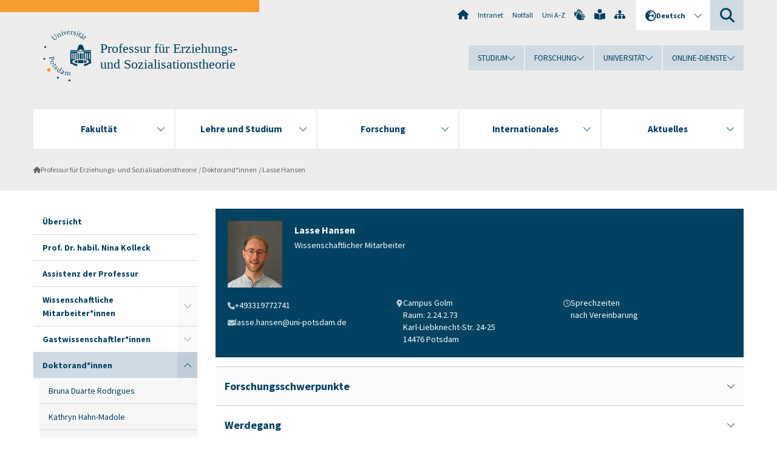

--- FILE ---
content_type: text/html; charset=utf-8
request_url: https://www.uni-potsdam.de/de/erziehungstheorien/mitarbeiterinnen/hansen-lasse-1
body_size: 11653
content:
<!DOCTYPE html><html dir="ltr" lang="de-DE"><head><meta charset="utf-8"><!-- Produced by queonext https://queonext.de/ This website is powered by TYPO3 - inspiring people to share! TYPO3 is a free open source Content Management Framework initially created by Kasper Skaarhoj and licensed under GNU/GPL. TYPO3 is copyright 1998-2026 of Kasper Skaarhoj. Extensions are copyright of their respective owners. Information and contribution at https://typo3.org/ --><meta name="generator" content="TYPO3 CMS"/><meta name="viewport" content="width=device-width, initial-scale=1"/><meta name="author" content="Lea Dittrich"/><meta property="og:title" content="Lasse Hansen"/><meta name="twitter:card" content="summary"/><link rel="stylesheet" href="/typo3conf/ext/up_template/Resources/Public/StyleSheets/print.css?1769680069" media="print"><link rel="stylesheet" href="/typo3conf/ext/up_template/Resources/Public/StyleSheets/app.css?1769680069" media="screen"><link rel="stylesheet" href="/typo3conf/ext/up_template/Resources/Public/Fonts/fontawesome/css/all.min.css?1769680067" media="screen"><script src="/typo3conf/ext/up_template/Resources/Public/JavaScript/Vendor/jquery/jquery-3.6.0.min.js?1769680069"></script><script src="/typo3conf/ext/up_template/Resources/Public/JavaScript/Vendor/jquery/jquery-ui-1.12.1.custom.min.js?1769680069"></script><script src="/typo3conf/ext/up_template/Resources/Public/JavaScript/Vendor/modernizr/modernizr.custom.js?1769680069"></script><script src="/typo3conf/ext/up_template/Resources/Public/JavaScript/Vendor/jquery-datepicker-lang/jquery.ui.datepicker-de.min.js?1769680068"></script><link rel="icon" type="image/png" href="/typo3conf/ext/up_template/Resources/Public/Icons/BrowserIcons/favicon-96x96.png" sizes="96x96"/><link rel="icon" type="image/svg+xml" href="/typo3conf/ext/up_template/Resources/Public/Icons/BrowserIcons/favicon.svg"/><link rel="shortcut icon" href="/typo3conf/ext/up_template/Resources/Public/Icons/BrowserIcons/favicon.ico"/><link rel="apple-touch-icon" sizes="180x180" href="/typo3conf/ext/up_template/Resources/Public/Icons/BrowserIcons/apple-touch-icon.png"/><link rel="manifest" href="/typo3conf/ext/up_template/Resources/Public/Icons/BrowserIcons/site.webmanifest"/><title> Lasse Hansen - Doktorand*innen - Professur für Erziehungs- und Sozialisationstheorie - Universität Potsdam</title><link rel="canonical" href="https://www.uni-potsdam.de/de/erziehungstheorien/mitarbeiterinnen/hansen-lasse-1"/><link rel="alternate" hreflang="de-DE" href="https://www.uni-potsdam.de/de/erziehungstheorien/mitarbeiterinnen/hansen-lasse-1"/><link rel="alternate" hreflang="en-GB" href="https://www.uni-potsdam.de/en/erziehungstheorien/doktorandinnen/lasse-hansen"/><link rel="alternate" hreflang="x-default" href="https://www.uni-potsdam.de/de/erziehungstheorien/mitarbeiterinnen/hansen-lasse-1"/></head><body class="up-section-human-sciences"><noscript><div id="up_nojs"><div class="row"><div class="twentyfour columns"><p> JavaScript ist in ihrem Browser deaktiviert. <span class="up-nojs-hint"> Bitte aktivieren Sie JavaScript </span> um alle Funktionen der Website nutzen zu können! </p></div></div></div></noscript><a href="#up_content" class="up-skip-link">Zum Hauptinhalt springen</a><div id="up_overlay_for_search"></div><div id="up_overlay_for_navs"></div><nav id="up_mobilenav_wrapper_small" class="show-for-small" aria-label="Hauptmenü"><div class="row collapse"><div class="twentyfour columns"><div id="up_mobilenav_small"><ul class="up-mobilenav-level-1"><li id="up_mobilenav_mainnav_item" class="up-mobilenav-target-mainnav"><button class="up-mobilenav-button" aria-expanded="false" aria-controls="up_mainnav_small"><span class="visually-hidden">Hauptmenü</span><span class="up-icon"></span></button></li><li id="up_mobilenav_searchbox_item" class="up-mobilenav-target-searchbox"><button class="up-mobilenav-button" aria-expanded="false" aria-controls="up_searchboxnav_small"><span class="visually-hidden">Suche</span><span class="up-icon"></span></button></li><li id="up_mobilenav_langnav_item" class="up-mobilenav-target-langnav"><button class="up-mobilenav-button" aria-expanded="false" aria-controls="up_langnav_small"><span class="visually-hidden">Sprachen</span><span class="up-icon"></span></button></li><li id="up_mobilenav_globalnav_item" class="up-mobilenav-target-globalnav"><button class="up-mobilenav-button" aria-expanded="false" aria-controls="up_globalnav_small"><span class="visually-hidden">Globales Menü</span><span class="up-icon"></span></button></li></ul></div></div></div></nav><div id="up_mobilesubnav_wrapper_small" class="show-for-small"><div id="up_mainnav_small" class="up-mobilenav-level-2"><ul class="up-mobilesubnav-level-1"><li class=""><button class="up-mobilesubnav-button" aria-expanded="false"><span class="up-mobilesubnav-level-1-title">Fakultät</span><span class="up-mobilesubnav-arrow up-icon"></span></button><ul class="up-mobilesubnav-level-2"><li class=""><a href="https://www.uni-potsdam.de/de/humfak/fakultaet/diehumanwissenschaftlichefakultaet" target="_top"> Portrait der Fakultät </a></li><li class=""><a href="/fileadmin/projects/humfak/Die_Fakult%C3%A4t/Organigramm_HWF_01.2026.pdf"> Aufbau und Struktur der Fakultät </a></li><li class=""><a href="/fileadmin/projects/humfak/Die_Fakult%C3%A4t/Organigramm_Dekanat_01.2026_NEU.pdf"> Aufbau und Struktur des Dekanats </a></li><li class=""><a href="https://www.uni-potsdam.de/de/humfak/fakultaet/fakultaetsrat" target="_top"> Fakultätsrat </a></li><li class=""><a href="https://www.uni-potsdam.de/de/humfak/fakultaet/fakultaetskommissionen" target="_top"> Fakultätskommissionen </a></li><li class=""><a href="https://www.uni-potsdam.de/de/humfak/fakultaet/dekanat" target="_top"> Dekanat </a></li><li class=""><a href="https://www.uni-potsdam.de/de/humfak/fakultaet/honorarausserplanmaessige" target="_top"> Honorarprofessuren/ Außerplanmäßige Professuren </a></li><li class=""><a href="https://www.uni-potsdam.de/de/humfak/fakultaet/gleichstellungsbeauftragte" target="_top"> Gleichstellungsbeauftragte </a></li><li class=" last"><a href="https://www.uni-potsdam.de/de/humfak/fakultaet/verfahreninnerhalbderfakultaet" target="_top"> Verfahren innerhalb der Fakultät </a></li></ul></li><li class=""><button class="up-mobilesubnav-button" aria-expanded="false"><span class="up-mobilesubnav-level-1-title">Lehre und Studium</span><span class="up-mobilesubnav-arrow up-icon"></span></button><ul class="up-mobilesubnav-level-2"><li class=""><a href="https://www.uni-potsdam.de/de/humfak/studium-lehre/uebersicht" target="_top"> Übersicht </a></li><li class=""><a href="https://www.uni-potsdam.de/de/humfak/studium-lehre/studiengaenge" target="_top"> Studiengänge </a></li><li class=""><a href="https://www.uni-potsdam.de/de/humfak/studium-lehre/geschaeftsstelle-studium-und-lehre/studiendekan" target="_top"> Studiendekan </a></li><li class=""><a href="https://www.uni-potsdam.de/de/humfak/studium-lehre/studieneingangsphase" target="_top"> Studieneingangsphase </a></li><li class=""><a href="https://www.uni-potsdam.de/de/humfak/studium-lehre/geschaeftsstelle-studium-und-lehre/informationsbriefe-1" target="_top"> Informationen zu Lehre und Studium </a></li><li class=""><a href="https://www.uni-potsdam.de/de/humfak/studium-lehre/qualitaetsmanagement" target="_top"> Qualitätsmanagement </a></li><li class=" last"><a href="https://www.uni-potsdam.de/de/humfak/studium-lehre/e-learning" target="_top"> E-Learning </a></li></ul></li><li class=""><button class="up-mobilesubnav-button" aria-expanded="false"><span class="up-mobilesubnav-level-1-title">Forschung</span><span class="up-mobilesubnav-arrow up-icon"></span></button><ul class="up-mobilesubnav-level-2"><li class=""><a href="https://www.uni-potsdam.de/de/humfak/forschung/forschunganderhwf" target="_top"> Forschung an der HWF </a></li><li class=""><a href="https://www.uni-potsdam.de/de/humfak/forschung/wissenschaftlichernachwuchs" target="_top"> Förderung - Wissenschaftlicher Nachwuchs </a></li><li class=""><a href="https://www.uni-potsdam.de/de/humfak/forschung/promotion" target="_top"> Promotion </a></li><li class=""><a href="https://www.uni-potsdam.de/de/humfak/forschung/habilitation" target="_top"> Habilitation </a></li><li class=" last"><a href="https://www.uni-potsdam.de/de/humfak/forschung/hinweisezumittelanforderungen" target="_top"> Hinweise zu Mittelanforderungen / Rechnungsstellungen </a></li></ul></li><li class=""><button class="up-mobilesubnav-button" aria-expanded="false"><span class="up-mobilesubnav-level-1-title">Internationales</span><span class="up-mobilesubnav-arrow up-icon"></span></button><ul class="up-mobilesubnav-level-2"><li class=""><a href="https://www.uni-potsdam.de/de/humfak/internationales/konzeptderfakultaet" target="_top"> Konzept der Fakultät </a></li><li class=""><a href="https://www.uni-potsdam.de/de/humfak/internationales/ansprechpersonen" target="_top"> Ansprechpersonen </a></li><li class=""><a href="https://www.uni-potsdam.de/de/humfak/internationales/internationalestudiengaenge" target="_top"> Internationale Studiengänge </a></li><li class=""><a href="https://www.uni-potsdam.de/de/humfak/internationales/internationaleausschreibungen" target="_top"> Internationale Ausschreibungen </a></li><li class=""><a href="https://www.uni-potsdam.de/de/humfak/internationales/partnerscahftenundkooperationen" target="_top"> Partnerschaften und Kooperationen </a></li><li class=""><a href="https://www.uni-potsdam.de/de/humfak/internationales/informationenderup" target="_top"> Informationen der UP </a></li><li class=" last"><a href="https://www.uni-potsdam.de/de/humfak/internationales/reisekostenrichtlinientravelexpensespolicy" target="_top"> Reisekostenrichtlinien/Travel Expenses Policy </a></li></ul></li><li class=""><button class="up-mobilesubnav-button" aria-expanded="false"><span class="up-mobilesubnav-level-1-title">Aktuelles</span><span class="up-mobilesubnav-arrow up-icon"></span></button><ul class="up-mobilesubnav-level-2"><li class=""><a href="https://www.uni-potsdam.de/de/humfak/aktuelles/veranstaltungenderfakultaet" target="_top"> Veranstaltungen und Informationen der Fakultät </a></li><li class=""><a href="https://www.uni-potsdam.de/de/humfak/aktuelles/probandenfreiestellen" target="_top"> Probanden für Forschungsprojekte / Freie Stellen </a></li><li class=""><a href="https://www.uni-potsdam.de/de/humfak/aktuelles/berufungsverfahren" target="_top"> Berufungsverfahren </a></li><li class=" last"><a href="https://www.uni-potsdam.de/de/humfak/aktuelles/berufungenvertretungsprofessuren" target="_top"> Lehrstuhlvertretungen </a></li></ul></li><li class="up-metanav-item"><a href="https://www.uni-potsdam.de/de/" title="Uni-Startseite" target="_top" class="up-icon up-icon--home"> Uni-Startseite </a></li><li class="up-metanav-item"><a href="https://z-wiki.uni-potsdam.de/x/1Yg0C" title="Intranet" target="_top"> Intranet </a></li><li class="up-metanav-item"><a href="https://www.uni-potsdam.de/de/notfall" title="Notfall" target="_top"> Notfall </a></li><li class="up-metanav-item"><a href="https://www.uni-potsdam.de/de/index-a-z" title="Uni A-Z" target="_top"> Uni A-Z </a></li><li class="up-metanav-item"><a href="https://www.uni-potsdam.de/de/gebaerdensprache/index" title="Gebärdensprache" target="_top" class="up-icon up-icon--sign-language"> Gebärdensprache </a></li><li class="up-metanav-item"><a href="https://www.uni-potsdam.de/de/leichte-sprache/index" title="Leichte Sprache" target="_top" class="up-icon up-icon--book-reader"> Leichte Sprache </a></li><li class="up-metanav-item"><a href="/de/erziehungstheorien/sitemap" title="Sitemap" class="up-icon up-icon--sitemap"> Sitemap </a></li><li class="close last"><button class="up-nav-close"><span class="up-nav-close-title up-icon"> Schliessen </span></button></li></ul></div><div id="up_searchboxnav_small" class="up-mobilenav-level-2"><ul class="up-mobilesubnav-level-1"><li><div><div class="up-mobilesubnav-level-1-title"><form action="https://www.google.de/search" target="_blank"><input id="up_searchboxsmall_input" type="text" name="q" aria-label="Suche" placeholder="Suche"><button id="up_searchboxsmall_submit" class="up-icon" type="submit" name="submit" value=""/><input type="hidden" name="sitesearch" value="uni-potsdam.de"></form></div></div></li><li class="close last"><button class="up-nav-close"><span class="up-nav-close-title up-icon"> Schliessen </span></button></li></ul></div><div id="up_langnav_small" class="up-mobilenav-level-2"><ul class="up-mobilesubnav-level-1"><li class="act not-existing"><div><span class="up-mobilesubnav-level-1-title"><a href="/de/erziehungstheorien/mitarbeiterinnen/hansen-lasse-1">Deutsch</a></span></div></li><li><button class="up-mobilesubnav-button"><span class="up-mobilesubnav-level-1-title"><a href="/en/erziehungstheorien/doktorandinnen/lasse-hansen">English</a></span></button></li><li class="not-existing"><div><span class="up-mobilesubnav-level-1-title">Lasse Hansen</span></div></li><li class="not-existing"><div><span class="up-mobilesubnav-level-1-title">Lasse Hansen</span></div></li><li class="close last"><button class="up-nav-close"><span class="up-nav-close-title up-icon">Schliessen</span></button></li></ul></div><div id="up_globalnav_small" class="up-mobilenav-level-2"><ul class="up-mobilesubnav-level-1"><li><button class="up-mobilesubnav-button" aria-expanded="false"><span class="up-mobilesubnav-level-1-title">Studium</span><span class="up-mobilesubnav-arrow up-icon"></span></button><ul class="up-mobilesubnav-level-2"><li><a href="https://www.uni-potsdam.de/de/studium/" target="_top">Studieren an der UP</a></li><li><a href="https://www.uni-potsdam.de/de/studium/studienangebot/uebersicht" target="_top">Studienangebot</a></li><li><a href="https://www.uni-potsdam.de/de/studium/zugang/uebersicht" target="_top">Bewerbung und Immatrikulation</a></li><li><a href="https://www.uni-potsdam.de/de/studium/konkret/uebersicht" target="_top">Studium konkret</a></li><li><a href="https://www.uni-potsdam.de/de/studium/beratung/uebersicht" target="_top">Beratungs- und Serviceeinrichtungen</a></li><li class="last"><a href="https://www.uni-potsdam.de/de/studium/termine/uebersicht" target="_top">Termine und Fristen</a></li></ul></li><li><button class="up-mobilesubnav-button" aria-expanded="false"><span class="up-mobilesubnav-level-1-title">Forschung</span><span class="up-mobilesubnav-arrow up-icon"></span></button><ul class="up-mobilesubnav-level-2"><li><a href="https://www.uni-potsdam.de/de/forschung/" target="_top">Forschen an der UP</a></li><li><a href="https://www.uni-potsdam.de/de/forschung/profile-programme-projekte/uebersicht" target="_top">Profile, Programme und Projekte</a></li><li><a href="https://www.uni-potsdam.de/de/forschung/forschungsfoerderung/uebersicht" target="_top">Forschungsförderung</a></li><li><a href="https://www.uni-potsdam.de/de/openscience/index" target="_top">Open Science</a></li><li><a href="https://www.uni-potsdam.de/de/forschungsdaten/index" target="_top">Forschungsdaten</a></li><li><a href="https://www.uni-potsdam.de/de/forschung/kooperationen-partnerschaften/uebersicht" target="_top">Kooperationen und Partnerschaften</a></li><li class="last"><a href="https://www.uni-potsdam.de/de/forschung/wissenschaftlicher-nachwuchs/uebersicht" target="_top">Wissenschaftlicher Nachwuchs</a></li></ul></li><li><button class="up-mobilesubnav-button" aria-expanded="false"><span class="up-mobilesubnav-level-1-title">Universität</span><span class="up-mobilesubnav-arrow up-icon"></span></button><ul class="up-mobilesubnav-level-2"><li><a href="https://www.uni-potsdam.de/de/up-entdecken/" target="_top">UP entdecken</a></li><li><a href="https://www.uni-potsdam.de/de/organisation/uebersicht" target="_top">Organisation</a></li><li><a href="https://www.uni-potsdam.de/de/wirtschaft-transfer-gesellschaft/" target="_top">Wirtschaft, Transfer und Gesellschaft</a></li><li><a href="https://www.uni-potsdam.de/de/international/" target="_top">Campus International</a></li><li><a href="https://www.uni-potsdam.de/de/foerderung/index" target="_top">Förderinstrumente</a></li><li class="last"><a href="https://www.uni-potsdam.de/de/arbeiten-an-der-up/" target="_top">Arbeiten an der UP</a></li></ul></li><li><button class="up-mobilesubnav-button" aria-expanded="false"><span class="up-mobilesubnav-level-1-title">Online-Dienste</span><span class="up-mobilesubnav-arrow up-icon"></span></button><ul class="up-mobilesubnav-level-2"><li><a href="https://accountup.uni-potsdam.de/" target="_top">Account.UP</a></li><li><a href="https://bi.uni-potsdam.de/jasperserver-pro/login.html" target="_top">BI.UP</a></li><li><a href="https://mailup.uni-potsdam.de" target="_top">Mail.UP (Webmailbox)</a></li><li><a href="https://puls.uni-potsdam.de/qisserver/rds?state=user&amp;type=0&amp;application=lsf" target="_top">PULS</a></li><li><a href="https://moodle2.uni-potsdam.de" target="_top">Moodle</a></li><li><a href="https://www.ub.uni-potsdam.de/de/" target="_top">Universitätsbibliothek</a></li><li><a href="https://pep.uni-potsdam.de" target="_top">Evaluationsportal (PEP)</a></li><li><a href="https://www.uni-potsdam.de/de/praxisportal/" target="_top">Praxisportal</a></li><li class="last"><a href="https://www.uni-potsdam.de/de/zim/" target="_top">ZIM – Zentrum für IT und Medien</a></li></ul></li><li class="close last"><button class="up-nav-close"><span class="up-nav-close-title up-icon">Schliessen</span></button></li></ul></div></div><div id="up_header_wrapper"><div id="up_section_indicator_left" class="eight columns hide-for-small"></div><div id="up_header" class="row hide-for-small"><div class="twentyfour columns"><div class="row"><div class="eight columns mobile-four"><header id="up_section_indicator"><div id="up_page_title" class="up-logo"><div id="up_logo_indicator_wrapper"><div id="up_logo_indicator"><span>&nbsp;</span></div><div id="up_logo_image"><a href="https://www.uni-potsdam.de/de/" title="zur Uni-Startseite" target="_top"><img src="/typo3conf/ext/up_template/Resources/Public/Images/Frontend/logo_up_human-sciences.svg" alt="Logo Professur für Erziehungs- und Sozialisationstheorie"></a></div><div id="up_logo_title"><a href="/de/erziehungstheorien/index" title="zur Startseite des Bereichs Professur für Erziehungs- und Sozialisationstheorie">Professur für Erziehungs- und Sozialisationstheorie</a></div><div id="up_logo_footer"></div></div></div></header></div><div class="sixteen columns"><div class="row"><nav class="twentyfour columns" aria-label="Meta-Menü"><div id="up_metanav"><ul class="inline-list left"><li><a href="https://www.uni-potsdam.de/de/" title="Uni-Startseite" target="_top" class="up-icon up-icon--home"></a></li><li><a href="https://z-wiki.uni-potsdam.de/x/1Yg0C" title="Intranet" target="_top"> Intranet </a></li><li><a href="https://www.uni-potsdam.de/de/notfall" title="Notfall" target="_top"> Notfall </a></li><li><a href="https://www.uni-potsdam.de/de/index-a-z" title="Uni A-Z" target="_top"> Uni A-Z </a></li><li><a href="https://www.uni-potsdam.de/de/gebaerdensprache/index" title="Gebärdensprache" target="_top" class="up-icon up-icon--sign-language"></a></li><li><a href="https://www.uni-potsdam.de/de/leichte-sprache/index" title="Leichte Sprache" target="_top" class="up-icon up-icon--book-reader"></a></li><li><a href="/de/erziehungstheorien/sitemap" title="Sitemap" class="up-icon up-icon--sitemap"></a></li></ul></div><div id="up_langnav" class="right"><ul class="up-langnav-level-1"><li><button id="up_langnav_button" aria-expanded="false" aria-controls="up_langnav_list"><span class="up-langnav-level-1-title up-icon">Deutsch</span><span class="up-langnav-arrow up-icon"></span></button><ul id="up_langnav_list" class="up-langnav-level-2"><li class="act"><a href="/de/erziehungstheorien/mitarbeiterinnen/hansen-lasse-1">Deutsch</a></li><li><a href="/en/erziehungstheorien/doktorandinnen/lasse-hansen">English</a></li><li class="not-existing">&nbsp;</li><li class="not-existing">&nbsp;</li></ul></li></ul></div><div id="up_searchbox" class="right"><button id="up_searchbox_button" aria-expanded="false" aria-controls="up_searchbox_field"><span class="visually-hidden">Suche</span><span class="up-searchbox-glass up-icon"></span></button><div id="up_searchbox_field" class="up-searchbox-field"><form action="https://www.google.de/search" target="_blank"><input id="up_searchbox_input" type="text" name="q" aria-label="Suche auf uni-potsdam.de" placeholder="Suche auf uni-potsdam.de"><button id="up_searchbox_submit" class="up-icon" type="submit" name="submit" value=""/><input type="hidden" name="sitesearch" value="uni-potsdam.de"></form></div></div></nav></div><div class="row"><nav class="twentyfour columns" aria-label="Globales Menü"><div id="up_globalnav" class=""><ul class="up-globalnav-level-1"><li><button class="up-globalnav-button" aria-expanded="false" aria-controls="up_globalnav_list_22"><span class="up-globalnav-level-1-title">Studium</span><span class="up-globalnav-arrow up-icon"></span></button><ul id="up_globalnav_list_22" class="up-globalnav-level-2"><li><a href="https://www.uni-potsdam.de/de/studium/" target="_top"> Studieren an der UP </a></li><li><a href="https://www.uni-potsdam.de/de/studium/studienangebot/uebersicht" target="_top"> Studienangebot </a></li><li><a href="https://www.uni-potsdam.de/de/studium/zugang/uebersicht" target="_top"> Bewerbung und Immatrikulation </a></li><li><a href="https://www.uni-potsdam.de/de/studium/konkret/uebersicht" target="_top"> Studium konkret </a></li><li><a href="https://www.uni-potsdam.de/de/studium/beratung/uebersicht" target="_top"> Beratungs- und Serviceeinrichtungen </a></li><li><a href="https://www.uni-potsdam.de/de/studium/termine/uebersicht" target="_top"> Termine und Fristen </a></li></ul></li><li><button class="up-globalnav-button" aria-expanded="false" aria-controls="up_globalnav_list_23"><span class="up-globalnav-level-1-title">Forschung</span><span class="up-globalnav-arrow up-icon"></span></button><ul id="up_globalnav_list_23" class="up-globalnav-level-2"><li><a href="https://www.uni-potsdam.de/de/forschung/" target="_top"> Forschen an der UP </a></li><li><a href="https://www.uni-potsdam.de/de/forschung/profile-programme-projekte/uebersicht" target="_top"> Profile, Programme und Projekte </a></li><li><a href="https://www.uni-potsdam.de/de/forschung/forschungsfoerderung/uebersicht" target="_top"> Forschungsförderung </a></li><li><a href="https://www.uni-potsdam.de/de/openscience/index" target="_top"> Open Science </a></li><li><a href="https://www.uni-potsdam.de/de/forschungsdaten/index" target="_top"> Forschungsdaten </a></li><li><a href="https://www.uni-potsdam.de/de/forschung/kooperationen-partnerschaften/uebersicht" target="_top"> Kooperationen und Partnerschaften </a></li><li><a href="https://www.uni-potsdam.de/de/forschung/wissenschaftlicher-nachwuchs/uebersicht" target="_top"> Wissenschaftlicher Nachwuchs </a></li></ul></li><li><button class="up-globalnav-button" aria-expanded="false" aria-controls="up_globalnav_list_24"><span class="up-globalnav-level-1-title">Universität</span><span class="up-globalnav-arrow up-icon"></span></button><ul id="up_globalnav_list_24" class="up-globalnav-level-2"><li><a href="https://www.uni-potsdam.de/de/up-entdecken/" target="_top"> UP entdecken </a></li><li><a href="https://www.uni-potsdam.de/de/organisation/uebersicht" target="_top"> Organisation </a></li><li><a href="https://www.uni-potsdam.de/de/wirtschaft-transfer-gesellschaft/" target="_top"> Wirtschaft, Transfer und Gesellschaft </a></li><li><a href="https://www.uni-potsdam.de/de/international/" target="_top"> Campus International </a></li><li><a href="https://www.uni-potsdam.de/de/foerderung/index" target="_top"> Förderinstrumente </a></li><li><a href="https://www.uni-potsdam.de/de/arbeiten-an-der-up/" target="_top"> Arbeiten an der UP </a></li></ul></li><li><button class="up-globalnav-button" aria-expanded="false" aria-controls="up_globalnav_list_25"><span class="up-globalnav-level-1-title">Online-Dienste</span><span class="up-globalnav-arrow up-icon"></span></button><ul id="up_globalnav_list_25" class="up-globalnav-level-2"><li><a href="https://accountup.uni-potsdam.de/" target="_top"> Account.UP </a></li><li><a href="https://bi.uni-potsdam.de/jasperserver-pro/login.html" target="_top"> BI.UP </a></li><li><a href="https://mailup.uni-potsdam.de" target="_top"> Mail.UP (Webmailbox) </a></li><li><a href="https://puls.uni-potsdam.de/qisserver/rds?state=user&amp;type=0&amp;application=lsf" target="_top"> PULS </a></li><li><a href="https://moodle2.uni-potsdam.de" target="_top"> Moodle </a></li><li><a href="https://www.ub.uni-potsdam.de/de/" target="_top"> Universitätsbibliothek </a></li><li><a href="https://pep.uni-potsdam.de" target="_top"> Evaluationsportal (PEP) </a></li><li><a href="https://www.uni-potsdam.de/de/praxisportal/" target="_top"> Praxisportal </a></li><li><a href="https://www.uni-potsdam.de/de/zim/" target="_top"> ZIM – Zentrum für IT und Medien </a></li></ul></li></ul></div></nav></div></div></div></div></div><header id="up_header_small" class="row show-for-small"><div class="columns mobile-four up-header-small-logo"><div id="up_logo_indicator_wrapper_small"><div id="up_logo_image_small"><a href="https://www.uni-potsdam.de/de/" title="zur Uni-Startseite" target="_top"><img src="/typo3conf/ext/up_template/Resources/Public/Images/Frontend/logo_up_human-sciences.svg" alt="Logo Professur für Erziehungs- und Sozialisationstheorie"></a></div><div id="up_logo_title_small"><a href="/de/erziehungstheorien/index" title="zur Startseite des Bereichs Professur für Erziehungs- und Sozialisationstheorie">Professur für Erziehungs- und Sozialisationstheorie</a></div><div id="up_logo_footer_small"></div></div></div></header></div><nav id="up_mainnav_wrapper" class="hide-for-small" aria-label="Hauptmenü"><div class="row"><div class="twentyfour columns"><div id="up_mainnav"><ul class="up-mainnav-level-1 up-smooth-box up-mainnav-width-5"><li class=""><button class="up-mainnav-button" aria-expanded="false" aria-controls="up_mainnav_list_5593"><span class="up-mainnav-level-1-title">Fakultät</span><span class="up-mainnav-arrow up-icon"></span></button><ul id="up_mainnav_list_5593" class="up-mainnav-level-2"><li class=""><a href="https://www.uni-potsdam.de/de/humfak/fakultaet/diehumanwissenschaftlichefakultaet" target="_top"> Portrait der Fakultät </a></li><li class=""><a href="/fileadmin/projects/humfak/Die_Fakult%C3%A4t/Organigramm_HWF_01.2026.pdf"> Aufbau und Struktur der Fakultät </a></li><li class=""><a href="/fileadmin/projects/humfak/Die_Fakult%C3%A4t/Organigramm_Dekanat_01.2026_NEU.pdf"> Aufbau und Struktur des Dekanats </a></li><li class=""><a href="https://www.uni-potsdam.de/de/humfak/fakultaet/fakultaetsrat" target="_top"> Fakultätsrat </a></li><li class=""><a href="https://www.uni-potsdam.de/de/humfak/fakultaet/fakultaetskommissionen" target="_top"> Fakultätskommissionen </a></li><li class=""><a href="https://www.uni-potsdam.de/de/humfak/fakultaet/dekanat" target="_top"> Dekanat </a></li><li class=""><a href="https://www.uni-potsdam.de/de/humfak/fakultaet/honorarausserplanmaessige" target="_top"> Honorarprofessuren/ Außerplanmäßige Professuren </a></li><li class=""><a href="https://www.uni-potsdam.de/de/humfak/fakultaet/gleichstellungsbeauftragte" target="_top"> Gleichstellungsbeauftragte </a></li><li class=" last"><a href="https://www.uni-potsdam.de/de/humfak/fakultaet/verfahreninnerhalbderfakultaet" target="_top"> Verfahren innerhalb der Fakultät </a></li></ul></li><li class=""><button class="up-mainnav-button" aria-expanded="false" aria-controls="up_mainnav_list_5591"><span class="up-mainnav-level-1-title">Lehre und Studium</span><span class="up-mainnav-arrow up-icon"></span></button><ul id="up_mainnav_list_5591" class="up-mainnav-level-2"><li class=""><a href="https://www.uni-potsdam.de/de/humfak/studium-lehre/uebersicht" target="_top"> Übersicht </a></li><li class=""><a href="https://www.uni-potsdam.de/de/humfak/studium-lehre/studiengaenge" target="_top"> Studiengänge </a></li><li class=""><a href="https://www.uni-potsdam.de/de/humfak/studium-lehre/geschaeftsstelle-studium-und-lehre/studiendekan" target="_top"> Studiendekan </a></li><li class=""><a href="https://www.uni-potsdam.de/de/humfak/studium-lehre/studieneingangsphase" target="_top"> Studieneingangsphase </a></li><li class=""><a href="https://www.uni-potsdam.de/de/humfak/studium-lehre/geschaeftsstelle-studium-und-lehre/informationsbriefe-1" target="_top"> Informationen zu Lehre und Studium </a></li><li class=""><a href="https://www.uni-potsdam.de/de/humfak/studium-lehre/qualitaetsmanagement" target="_top"> Qualitätsmanagement </a></li><li class=" last"><a href="https://www.uni-potsdam.de/de/humfak/studium-lehre/e-learning" target="_top"> E-Learning </a></li></ul></li><li class=""><button class="up-mainnav-button" aria-expanded="false" aria-controls="up_mainnav_list_75082"><span class="up-mainnav-level-1-title">Forschung</span><span class="up-mainnav-arrow up-icon"></span></button><ul id="up_mainnav_list_75082" class="up-mainnav-level-2"><li class=""><a href="https://www.uni-potsdam.de/de/humfak/forschung/forschunganderhwf" target="_top"> Forschung an der HWF </a></li><li class=""><a href="https://www.uni-potsdam.de/de/humfak/forschung/wissenschaftlichernachwuchs" target="_top"> Förderung - Wissenschaftlicher Nachwuchs </a></li><li class=""><a href="https://www.uni-potsdam.de/de/humfak/forschung/promotion" target="_top"> Promotion </a></li><li class=""><a href="https://www.uni-potsdam.de/de/humfak/forschung/habilitation" target="_top"> Habilitation </a></li><li class=" last"><a href="https://www.uni-potsdam.de/de/humfak/forschung/hinweisezumittelanforderungen" target="_top"> Hinweise zu Mittelanforderungen / Rechnungsstellungen </a></li></ul></li><li class=""><button class="up-mainnav-button" aria-expanded="false" aria-controls="up_mainnav_list_5587"><span class="up-mainnav-level-1-title">Internationales</span><span class="up-mainnav-arrow up-icon"></span></button><ul id="up_mainnav_list_5587" class="up-mainnav-level-2"><li class=""><a href="https://www.uni-potsdam.de/de/humfak/internationales/konzeptderfakultaet" target="_top"> Konzept der Fakultät </a></li><li class=""><a href="https://www.uni-potsdam.de/de/humfak/internationales/ansprechpersonen" target="_top"> Ansprechpersonen </a></li><li class=""><a href="https://www.uni-potsdam.de/de/humfak/internationales/internationalestudiengaenge" target="_top"> Internationale Studiengänge </a></li><li class=""><a href="https://www.uni-potsdam.de/de/humfak/internationales/internationaleausschreibungen" target="_top"> Internationale Ausschreibungen </a></li><li class=""><a href="https://www.uni-potsdam.de/de/humfak/internationales/partnerscahftenundkooperationen" target="_top"> Partnerschaften und Kooperationen </a></li><li class=""><a href="https://www.uni-potsdam.de/de/humfak/internationales/informationenderup" target="_top"> Informationen der UP </a></li><li class=" last"><a href="https://www.uni-potsdam.de/de/humfak/internationales/reisekostenrichtlinientravelexpensespolicy" target="_top"> Reisekostenrichtlinien/Travel Expenses Policy </a></li></ul></li><li class=" last"><button class="up-mainnav-button" aria-expanded="false" aria-controls="up_mainnav_list_5585"><span class="up-mainnav-level-1-title">Aktuelles</span><span class="up-mainnav-arrow up-icon"></span></button><ul id="up_mainnav_list_5585" class="up-mainnav-level-2"><li class=""><a href="https://www.uni-potsdam.de/de/humfak/aktuelles/veranstaltungenderfakultaet" target="_top"> Veranstaltungen und Informationen der Fakultät </a></li><li class=""><a href="https://www.uni-potsdam.de/de/humfak/aktuelles/probandenfreiestellen" target="_top"> Probanden für Forschungsprojekte / Freie Stellen </a></li><li class=""><a href="https://www.uni-potsdam.de/de/humfak/aktuelles/berufungsverfahren" target="_top"> Berufungsverfahren </a></li><li class=" last"><a href="https://www.uni-potsdam.de/de/humfak/aktuelles/berufungenvertretungsprofessuren" target="_top"> Lehrstuhlvertretungen </a></li></ul></li></ul><button class="up-nav-close"><span class="up-nav-close-title up-icon"> Schliessen </span></button></div></div></div></nav><nav id="up_breadcrumbs_wrapper" class="hide-for-small" aria-label="Brotkrumenpfad"><div class="row"><div class="twentyfour columns"><div id="up_breadcrumbs"><ul class="up-breadcrumbs"><li class=" first"><a href="/de/erziehungstheorien/index" class="up-icon"> Professur für Erziehungs- und Sozialisationstheorie </a></li><li class=""><a href="/de/erziehungstheorien/index/doktorandinnen"> Doktorand*innen </a></li><li class="cur"><a href="/de/erziehungstheorien/mitarbeiterinnen/hansen-lasse-1"> Lasse Hansen </a></li></ul></div></div></div></nav><div id="up_content_wrapper" class="up-content-subpage-2-template"><div class="row show-for-small"><nav class="twentyfour columns" aria-label="Untermenü"><div id="up_subpagenav_small" class="dl-menuwrapper"><button class="up-subpagenav-top-parent dl-trigger" aria-expanded="false">Doktorand*innen<div class="up-subpagenav-indicator up-icon"></div></button><ul class="up-subpagenav-list dl-menu"><li><div><a href="/de/erziehungstheorien/index">Übersicht</a><span class="up-subpagenav-indicator up-icon"></span></div></li><li><div><a href="/de/erziehungstheorien/mitarbeiterinnen/kolleck">Prof. Dr. habil. Nina Kolleck</a><span class="up-subpagenav-indicator up-icon"></span></div></li><li><div><a href="/de/erziehungstheorien/sekretariat">Assistenz der Professur</a><span class="up-subpagenav-indicator up-icon"></span></div></li><li class="has-sub"><div><a href="/de/erziehungstheorien/mitarbeiterinnen/wissenschaftliche-mitarbeiterinnen">Wissenschaftliche Mitarbeiter*innen</a><span class="up-subpagenav-indicator up-icon"></span></div><ul class="up-subpagenav-list dl-submenu"><li><div><a href="/de/erziehungstheorien/mitarbeiterinnen/wissenschaftliche-mitarbeiterinnen/lea-sophie-dittrich-2">Lea Sophie Dittrich</a><span class="up-subpagenav-indicator up-icon"></span></div></li><li><div><a href="/de/erziehungstheorien/mitarbeiterinnen/wissenschaftliche-mitarbeiterinnen/nina-mulaimovic">Dr. Nina Mulaimović</a><span class="up-subpagenav-indicator up-icon"></span></div></li><li><div><a href="/de/erziehungstheorien/mitarbeiterinnen/wissenschaftliche-mitarbeiterinnen/dr-keith-goldstein-1">Dr. Keith Goldstein</a><span class="up-subpagenav-indicator up-icon"></span></div></li><li><div><a href="/de/erziehungstheorien/mitarbeiterinnen/hansen-lasse">Lasse Hansen</a><span class="up-subpagenav-indicator up-icon"></span></div></li><li><div><a href="/de/erziehungstheorien/mitarbeiterinnen/wissenschaftliche-mitarbeiterinnen/kathryn-hahn-madole">Kathryn Hahn-Madole</a><span class="up-subpagenav-indicator up-icon"></span></div></li><li><div><a href="/de/erziehungstheorien/mitarbeiterinnen/wissenschaftliche-mitarbeiterinnen/dr-pedro-jacobetty">Dr. Pedro Jacobetty</a><span class="up-subpagenav-indicator up-icon"></span></div></li><li><div><a href="/de/erziehungstheorien/mitarbeiterinnen/wissenschaftliche-mitarbeiterinnen/bruna-duarte-rodrigues">Bruna Duarte Rodrigues</a><span class="up-subpagenav-indicator up-icon"></span></div></li><li><div><a href="/de/erziehungstheorien/mitarbeiterinnen/wissenschaftliche-mitarbeiterinnen/schoel-inessa">Inessa Schoel</a><span class="up-subpagenav-indicator up-icon"></span></div></li><li><div><a href="/de/erziehungstheorien/mitarbeiterinnen/wissenschaftliche-mitarbeiterinnen/tahir-henna">Henna Tahir</a><span class="up-subpagenav-indicator up-icon"></span></div></li></ul></li><li class="has-sub"><div><a href="/de/erziehungstheorien/mitarbeiterinnen/guest-researchers-assoziierte-mitarbeiterinnen">Gastwissenschaftler*innen</a><span class="up-subpagenav-indicator up-icon"></span></div><ul class="up-subpagenav-list dl-submenu"><li><div><a href="/de/erziehungstheorien/mitarbeiterinnen/guest-researchers-assoziierte-mitarbeiterinnen/maria-leybenson">Maria Leybenson</a><span class="up-subpagenav-indicator up-icon"></span></div></li><li><div><a href="/de/erziehungstheorien/mitarbeiterinnen/guest-researchers-assoziierte-mitarbeiterinnen/dr-johannes-schuster">Dr. Johannes Schuster</a><span class="up-subpagenav-indicator up-icon"></span></div></li></ul></li><li class="has-sub act"><div><a href="/de/erziehungstheorien/index/doktorandinnen">Doktorand*innen</a><span class="up-subpagenav-indicator up-icon"></span></div><ul class="up-subpagenav-list dl-submenu"><li><div><a href="/de/erziehungstheorien/mitarbeiterinnen/wissenschaftliche-mitarbeiterinnen/bruna-duarte-rodrigues-1">Bruna Duarte Rodrigues</a><span class="up-subpagenav-indicator up-icon"></span></div></li><li><div><a href="/de/erziehungstheorien/index/doktorandinnen/kathryn-hahn-madole">Kathryn Hahn-Madole</a><span class="up-subpagenav-indicator up-icon"></span></div></li><li><div><a href="/de/erziehungstheorien/index/doktorandinnen/frederik-damerau">Frederik Damerau</a><span class="up-subpagenav-indicator up-icon"></span></div></li><li><div><a href="/de/erziehungstheorien/mitarbeiterinnen/wissenschaftliche-mitarbeiterinnen/lea-sophie-dittrich-2-1">Lea Sophie Dittrich</a><span class="up-subpagenav-indicator up-icon"></span></div></li><li class="cur"><div><a href="/de/erziehungstheorien/mitarbeiterinnen/hansen-lasse-1">Lasse Hansen</a><span class="up-subpagenav-indicator up-icon"></span></div></li><li><div><a href="/de/erziehungstheorien/mitarbeiterinnen/wissenschaftliche-mitarbeiterinnen/lea-sophie-dittrich-1-1">Maria Leybenson</a><span class="up-subpagenav-indicator up-icon"></span></div></li><li><div><a href="/de/erziehungstheorien/mitarbeiterinnen/wissenschaftliche-mitarbeiterinnen/lea-sophie-dittrich-2-1-1-1">Elene-Isabelle Richts</a><span class="up-subpagenav-indicator up-icon"></span></div></li><li><div><a href="/de/erziehungstheorien/mitarbeiterinnen/wissenschaftliche-mitarbeiterinnen/schoel-inessa-1">Inessa Schoel</a><span class="up-subpagenav-indicator up-icon"></span></div></li><li><div><a href="/de/erziehungstheorien/index/doktorandinnen/nina-soujon">Nina Soujon</a><span class="up-subpagenav-indicator up-icon"></span></div></li><li><div><a href="/de/erziehungstheorien/mitarbeiterinnen/zimmermann-nils-1">Nils Zimmer</a><span class="up-subpagenav-indicator up-icon"></span></div></li><li><div><a href="/de/erziehungstheorien/mitarbeiterinnen/wissenschaftliche-mitarbeiterinnen/tahir-henna-1">Henna Tahir</a><span class="up-subpagenav-indicator up-icon"></span></div></li></ul></li><li class="has-sub"><div><a href="/de/erziehungstheorien/ehemalige-wissenschaftliche-mitarbeiterinnen">Ehemalige Mitarbeiter*innen</a><span class="up-subpagenav-indicator up-icon"></span></div><ul class="up-subpagenav-list dl-submenu"><li><div><a href="/de/erziehungstheorien/mitarbeiterinnen/dr-patz-ronny-1">Dr. Ronny Patz</a><span class="up-subpagenav-indicator up-icon"></span></div></li><li><div><a href="/de/erziehungstheorien/mitarbeiterinnen/selz-felica">Felica Selz</a><span class="up-subpagenav-indicator up-icon"></span></div></li><li><div><a href="/de/erziehungstheorien/mitarbeiterinnen/zimmermann-nils-1-1">Nils Zimmer</a><span class="up-subpagenav-indicator up-icon"></span></div></li></ul></li><li><div><a href="/de/erziehungstheorien/hilfskraefte">Wissenschaftliche Hilfskräfte</a><span class="up-subpagenav-indicator up-icon"></span></div></li><li class="has-sub"><div><a href="/de/erziehungstheorien/forschungsprojekte">Forschungsprojekte</a><span class="up-subpagenav-indicator up-icon"></span></div><ul class="up-subpagenav-list dl-submenu"><li><div><a href="/de/erziehungstheorien/forschungsprojekte/erc-grant">ERC Grant</a><span class="up-subpagenav-indicator up-icon"></span></div></li><li><div><a href="/de/erziehungstheorien/forschungsprojekte/arches-award">ARCHES Award</a><span class="up-subpagenav-indicator up-icon"></span></div></li><li><div><a href="/de/erziehungstheorien/forschungsprojekte/dfg-projekt-transpace">DFG-Projekt Transpace</a><span class="up-subpagenav-indicator up-icon"></span></div></li><li><div><a href="https://www.uni-potsdam.de/de/metaklub/" target="_top">Metavorhaben kulturelle Bildung in ländlichen Räumen (MetaKluB)</a><span class="up-subpagenav-indicator up-icon"></span></div></li><li><div><a href="/de/erziehungstheorien/forschungsprojekte/gelingensbedingungen-und-evaluation-von-formaten-einer-transformativen-bildung-fuer-nachhaltige-entwicklung-gef-tbne">metaBNE: Metavorhaben transformative Bildung für nachhaltige Entwicklung</a><span class="up-subpagenav-indicator up-icon"></span></div></li><li><div><a href="/de/erziehungstheorien/forschungsprojekte/ufs-education-for-the-future">UFS Education for the Future</a><span class="up-subpagenav-indicator up-icon"></span></div></li><li><div><a href="/de/erziehungstheorien/forschungsprojekte/mecce">MECCE: Monitoring &amp; Evaluation of Climate Change Education</a><span class="up-subpagenav-indicator up-icon"></span></div></li><li><div><a href="/de/erziehungstheorien/forschungsprojekte/focus">FOCUS: Finanzielle Unsicherheit, wirtschaftliche Bildung und die Verbreitung antisemitischer Verschwörungstheorien in digitalen Räumen</a><span class="up-subpagenav-indicator up-icon"></span></div></li><li><div><a href="/de/erziehungstheorien/forschungsprojekte/multidimensionale-diversitaet-als-ressource-kooperativen-lernens-im-digitalen-und-analogen-raum-mudire">Multidimensionale Diversität als Ressource kooperativen Lernens im digitalen und analogen Raum (MuDiRe)</a><span class="up-subpagenav-indicator up-icon"></span></div></li><li><div><a href="/de/erziehungstheorien/forschungsprojekte/ehemalige-drittmittelprojekte">Ehemalige Drittmittelprojekte</a><span class="up-subpagenav-indicator up-icon"></span></div></li></ul></li><li><div><a href="/de/erziehungstheorien/lehrveranstaltungen">Lehrveranstaltungen</a><span class="up-subpagenav-indicator up-icon"></span></div></li><li><div><a href="/de/erziehungstheorien/abschlussarbeiten">Abschlussarbeiten</a><span class="up-subpagenav-indicator up-icon"></span></div></li><li><div><a href="/de/erziehungstheorien/ehemaliger-professurinhaber-prof-dr-wilfried-schubarth-i-r-1">Ehemaliger Professurinhaber: Prof. Dr. Wilfried Schubarth (i. R.)</a><span class="up-subpagenav-indicator up-icon"></span></div></li><li class="last close"><button class="up-nav-close dl-trigger"><span class="up-nav-close-title up-icon">Schliessen</span></button></li></ul></div></nav></div><div class="row"><nav class="six columns hide-for-small" aria-label="Untermenü"><div id="up_subpagenav"><ul class="up-subpagenav-level-1"><li class="up-subpagenav-entry"><div><a href="/de/erziehungstheorien/index"> Übersicht </a></div></li><li class="up-subpagenav-entry"><div><a href="/de/erziehungstheorien/mitarbeiterinnen/kolleck"> Prof. Dr. habil. Nina Kolleck </a></div></li><li class="up-subpagenav-entry"><div><a href="/de/erziehungstheorien/sekretariat"> Assistenz der Professur </a></div></li><li class="up-subpagenav-entry has-sub"><div><a href="/de/erziehungstheorien/mitarbeiterinnen/wissenschaftliche-mitarbeiterinnen"> Wissenschaftliche Mitarbeiter*innen </a><span class="up-subpagenav-indicator up-icon"></span></div><ul class="up-subpagenav-level-2"><li class="up-subpagenav-entry"><div><a href="/de/erziehungstheorien/mitarbeiterinnen/wissenschaftliche-mitarbeiterinnen/lea-sophie-dittrich-2"> Lea Sophie Dittrich </a></div></li><li class="up-subpagenav-entry"><div><a href="/de/erziehungstheorien/mitarbeiterinnen/wissenschaftliche-mitarbeiterinnen/nina-mulaimovic"> Dr. Nina Mulaimović </a></div></li><li class="up-subpagenav-entry"><div><a href="/de/erziehungstheorien/mitarbeiterinnen/wissenschaftliche-mitarbeiterinnen/dr-keith-goldstein-1"> Dr. Keith Goldstein </a></div></li><li class="up-subpagenav-entry"><div><a href="/de/erziehungstheorien/mitarbeiterinnen/hansen-lasse"> Lasse Hansen </a></div></li><li class="up-subpagenav-entry"><div><a href="/de/erziehungstheorien/mitarbeiterinnen/wissenschaftliche-mitarbeiterinnen/kathryn-hahn-madole"> Kathryn Hahn-Madole </a></div></li><li class="up-subpagenav-entry"><div><a href="/de/erziehungstheorien/mitarbeiterinnen/wissenschaftliche-mitarbeiterinnen/dr-pedro-jacobetty"> Dr. Pedro Jacobetty </a></div></li><li class="up-subpagenav-entry"><div><a href="/de/erziehungstheorien/mitarbeiterinnen/wissenschaftliche-mitarbeiterinnen/bruna-duarte-rodrigues"> Bruna Duarte Rodrigues </a></div></li><li class="up-subpagenav-entry"><div><a href="/de/erziehungstheorien/mitarbeiterinnen/wissenschaftliche-mitarbeiterinnen/schoel-inessa"> Inessa Schoel </a></div></li><li class="up-subpagenav-entry last"><div><a href="/de/erziehungstheorien/mitarbeiterinnen/wissenschaftliche-mitarbeiterinnen/tahir-henna"> Henna Tahir </a></div></li></ul></li><li class="up-subpagenav-entry has-sub"><div><a href="/de/erziehungstheorien/mitarbeiterinnen/guest-researchers-assoziierte-mitarbeiterinnen"> Gastwissenschaftler*innen </a><span class="up-subpagenav-indicator up-icon"></span></div><ul class="up-subpagenav-level-2"><li class="up-subpagenav-entry"><div><a href="/de/erziehungstheorien/mitarbeiterinnen/guest-researchers-assoziierte-mitarbeiterinnen/maria-leybenson"> Maria Leybenson </a></div></li><li class="up-subpagenav-entry last"><div><a href="/de/erziehungstheorien/mitarbeiterinnen/guest-researchers-assoziierte-mitarbeiterinnen/dr-johannes-schuster"> Dr. Johannes Schuster </a></div></li></ul></li><li class="up-subpagenav-entry has-sub act"><div><a href="/de/erziehungstheorien/index/doktorandinnen"> Doktorand*innen </a><span class="up-subpagenav-indicator up-icon"></span></div><ul class="up-subpagenav-level-2"><li class="up-subpagenav-entry"><div><a href="/de/erziehungstheorien/mitarbeiterinnen/wissenschaftliche-mitarbeiterinnen/bruna-duarte-rodrigues-1"> Bruna Duarte Rodrigues </a></div></li><li class="up-subpagenav-entry"><div><a href="/de/erziehungstheorien/index/doktorandinnen/kathryn-hahn-madole"> Kathryn Hahn-Madole </a></div></li><li class="up-subpagenav-entry"><div><a href="/de/erziehungstheorien/index/doktorandinnen/frederik-damerau"> Frederik Damerau </a></div></li><li class="up-subpagenav-entry"><div><a href="/de/erziehungstheorien/mitarbeiterinnen/wissenschaftliche-mitarbeiterinnen/lea-sophie-dittrich-2-1"> Lea Sophie Dittrich </a></div></li><li class="up-subpagenav-entry act cur"><div><a href="/de/erziehungstheorien/mitarbeiterinnen/hansen-lasse-1"> Lasse Hansen </a></div></li><li class="up-subpagenav-entry"><div><a href="/de/erziehungstheorien/mitarbeiterinnen/wissenschaftliche-mitarbeiterinnen/lea-sophie-dittrich-1-1"> Maria Leybenson </a></div></li><li class="up-subpagenav-entry"><div><a href="/de/erziehungstheorien/mitarbeiterinnen/wissenschaftliche-mitarbeiterinnen/lea-sophie-dittrich-2-1-1-1"> Elene-Isabelle Richts </a></div></li><li class="up-subpagenav-entry"><div><a href="/de/erziehungstheorien/mitarbeiterinnen/wissenschaftliche-mitarbeiterinnen/schoel-inessa-1"> Inessa Schoel </a></div></li><li class="up-subpagenav-entry"><div><a href="/de/erziehungstheorien/index/doktorandinnen/nina-soujon"> Nina Soujon </a></div></li><li class="up-subpagenav-entry"><div><a href="/de/erziehungstheorien/mitarbeiterinnen/zimmermann-nils-1"> Nils Zimmer </a></div></li><li class="up-subpagenav-entry last"><div><a href="/de/erziehungstheorien/mitarbeiterinnen/wissenschaftliche-mitarbeiterinnen/tahir-henna-1"> Henna Tahir </a></div></li></ul></li><li class="up-subpagenav-entry has-sub"><div><a href="/de/erziehungstheorien/ehemalige-wissenschaftliche-mitarbeiterinnen"> Ehemalige Mitarbeiter*innen </a><span class="up-subpagenav-indicator up-icon"></span></div><ul class="up-subpagenav-level-2"><li class="up-subpagenav-entry"><div><a href="/de/erziehungstheorien/mitarbeiterinnen/dr-patz-ronny-1"> Dr. Ronny Patz </a></div></li><li class="up-subpagenav-entry"><div><a href="/de/erziehungstheorien/mitarbeiterinnen/selz-felica"> Felica Selz </a></div></li><li class="up-subpagenav-entry last"><div><a href="/de/erziehungstheorien/mitarbeiterinnen/zimmermann-nils-1-1"> Nils Zimmer </a></div></li></ul></li><li class="up-subpagenav-entry"><div><a href="/de/erziehungstheorien/hilfskraefte"> Wissenschaftliche Hilfskräfte </a></div></li><li class="up-subpagenav-entry has-sub"><div><a href="/de/erziehungstheorien/forschungsprojekte"> Forschungsprojekte </a><span class="up-subpagenav-indicator up-icon"></span></div><ul class="up-subpagenav-level-2"><li class="up-subpagenav-entry"><div><a href="/de/erziehungstheorien/forschungsprojekte/erc-grant"> ERC Grant </a></div></li><li class="up-subpagenav-entry"><div><a href="/de/erziehungstheorien/forschungsprojekte/arches-award"> ARCHES Award </a></div></li><li class="up-subpagenav-entry"><div><a href="/de/erziehungstheorien/forschungsprojekte/dfg-projekt-transpace"> DFG-Projekt Transpace </a></div></li><li class="up-subpagenav-entry"><div><a href="https://www.uni-potsdam.de/de/metaklub/" target="_top"> Metavorhaben kulturelle Bildung in ländlichen Räumen (MetaKluB) </a></div></li><li class="up-subpagenav-entry"><div><a href="/de/erziehungstheorien/forschungsprojekte/gelingensbedingungen-und-evaluation-von-formaten-einer-transformativen-bildung-fuer-nachhaltige-entwicklung-gef-tbne"> metaBNE: Metavorhaben transformative Bildung für nachhaltige Entwicklung </a></div></li><li class="up-subpagenav-entry"><div><a href="/de/erziehungstheorien/forschungsprojekte/ufs-education-for-the-future"> UFS Education for the Future </a></div></li><li class="up-subpagenav-entry"><div><a href="/de/erziehungstheorien/forschungsprojekte/mecce"> MECCE: Monitoring &amp; Evaluation of Climate Change Education </a></div></li><li class="up-subpagenav-entry"><div><a href="/de/erziehungstheorien/forschungsprojekte/focus"> FOCUS: Finanzielle Unsicherheit, wirtschaftliche Bildung und die Verbreitung antisemitischer Verschwörungstheorien in digitalen Räumen </a></div></li><li class="up-subpagenav-entry"><div><a href="/de/erziehungstheorien/forschungsprojekte/multidimensionale-diversitaet-als-ressource-kooperativen-lernens-im-digitalen-und-analogen-raum-mudire"> Multidimensionale Diversität als Ressource kooperativen Lernens im digitalen und analogen Raum (MuDiRe) </a></div></li><li class="up-subpagenav-entry last"><div><a href="/de/erziehungstheorien/forschungsprojekte/ehemalige-drittmittelprojekte"> Ehemalige Drittmittelprojekte </a></div></li></ul></li><li class="up-subpagenav-entry"><div><a href="/de/erziehungstheorien/lehrveranstaltungen"> Lehrveranstaltungen </a></div></li><li class="up-subpagenav-entry"><div><a href="/de/erziehungstheorien/abschlussarbeiten"> Abschlussarbeiten </a></div></li><li class="up-subpagenav-entry last"><div><a href="/de/erziehungstheorien/ehemaliger-professurinhaber-prof-dr-wilfried-schubarth-i-r-1"> Ehemaliger Professurinhaber: Prof. Dr. Wilfried Schubarth (i. R.) </a></div></li></ul></div></nav><div class="eighteen columns"><main id="up_content"><div id="c654729" class="type-upcontents_kontaktbox layout-0 frame-default"><div class="up-contact-box-wrapper"><div class="row collapse twentyfour mobile-twentyfour up-content-contact-box up-content-contact-box-with-image"><div class="twentyfour columns up-content-contact-box-header"><div class="up-content-contact-box-image"><img src="/fileadmin/_processed_/c/9/csm_DSC07001__2__7fd241c83c.jpg" width="90" height="110" alt=""/></div><h3>Lasse Hansen</h3><p>Wissenschaftlicher Mitarbeiter</p><div class="up-clear"></div></div><div class="eight mobile-twentyfour columns contact-box-left "><div class="row collapse up-content-contact-box-section"><div class="twentyfour mobile-four columns up-content-contact-box-part up-content-contact-box-numbers"><ul><li class="up-icon up-icon--telephone"><span class="visually-hidden">Telefon:</span><a href="tel:+493319772741">+493319772741</a></li><li class="up-icon up-icon--email"><span class="visually-hidden">E-Mail:</span><a href="#" data-mailto-token="nbjmup+mbttf/ibotfoAvoj.qputebn/ef" data-mailto-vector="1">lasse.hansen<span class="email-at">u</span>uni-potsdam<span class="email-dot">p</span>de</a></li></ul></div></div></div><div class="sixteen mobile-twentyfour columns contact-box-right "><div class="contact-box-section"><div class="row collapse up-content-contact-box-section"><div class="row collapse up-content-contact-box-section-header"></div><div class="row collapse"><div class="twelve mobile-four columns mobile-four columns up-content-contact-box-part up-content-contact-box-address"><p class="up-icon up-icon--location"><span class="visually-hidden">Adresse:</span> Campus Golm <br/> Raum: 2.24.2.73<br /> Karl-Liebknecht-Str. 24-25<br /> 14476 Potsdam </p></div><div class="twelve mobile-four columns mobile-four columns up-content-contact-box-part up-content-contact-box-hours"><p class="up-icon up-icon--clock"><span class="visually-hidden">Öffnungszeiten:</span> Sprechzeiten <br> nach Vereinbarung </p></div></div></div></div></div></div></div></div><div id="c654726" class="type-upcontents2_accordion layout-0 frame-default"><div class="up-accordion-container" id="accordion-654726"><div class="up-accordion"><div class="up-accordion-item odd" id="accordion-654726-27395"><div class="up-accordion-item-header"><h3>Forschungsschwerpunkte</h3><span class="up-icon"></span></div><div class="up-accordion-item-content" style="display:none;"><p class="bodytext"><ul class="up-content-list"><li>Global Citizenship Education</li><li>Europapolitische Bildung</li><li>transnationale Perspektiven der Bildungspolitik</li><li>sektorübergreifende Zusammenarbeit zwischen Schulen und NGOs</li><li>Bildungsnetzwerke</li></ul></p></div></div><div class="up-accordion-item" id="accordion-654726-27396"><div class="up-accordion-item-header"><h3>Werdegang</h3><span class="up-icon"></span></div><div class="up-accordion-item-content" style="display:none;"><p class="bodytext"><p>Seit 04/2023 wissenschaftlicher Mitarbeiter und Doktorand im Projekt "The 'start of a beautiful friendship?' - Comparative study of German and Israeli school-NGO interactions across different socio-economic strata" am Lehrstuhl für Professur für Erziehungs- und Sozialisationstheorie der Universität Potsdam</p><p>2022 - 2023 Forschungsaufenthalt an der Tel Aviv University, Israel</p><p>2021 - 2023 wissenschaftlicher Mitarbeiter im Projekt ARCHES am Lehrstuhl für Politische Bildung und Bildungssysteme der der Universität Leipzig</p><p>2019 - 2021 wissenschaftliche Hilfskraft für die Arqus University Alliance, Action Line 7 "Engaged European Citizens" an der Universität Leipzig</p><p>2019 - 2020 Studium Content and Language Integrated Learning (CLIL) an der Martin-Luther-Universität Halle-Wittenberg</p><p>2017 - 2018 Studium an der University of Edinburgh, Schottland</p><p>2014 - 2020 Studium Staatsexamen Lehramt für Gymnasien (Englisch, Gemeinschaftskunde/Rechtserziehung/Wirtschaft &amp; Deutsch als Zweitsprache) an der Universität Leipzig</p></p></div></div><div class="up-accordion-item odd" id="accordion-654726-27397"><div class="up-accordion-item-header"><h3>Publikationen</h3><span class="up-icon"></span></div><div class="up-accordion-item-content" style="display:none;"><p class="bodytext"><p><strong>Hansen, L</strong>., &amp; Kolleck, N. (2025). Citizenship education in Central and Eastern Europe: Perspectives and desiderata of transnationally networked NGOs. In N. Kolleck &amp; I. P. Karolewski (Eds.), <em>Rethinking citizenship in Central and Eastern Europe: Insights from education and political research</em> (pp. 241–256). Bristol University Press.</p><p>Schuster, J., Kolleck, N., &amp; <strong>Hansen, L. </strong>(2025). Transnational education networks. In N. Kolleck (Ed.), <em>Handbook of social network analysis and education</em> (pp. 521–536). Edward Elgar Publishing.</p><p>Slavkova, L., Sichtermann, L., Mužina, D., Goldstein, K., Hahn-Madole, K., <strong>Hansen, L.</strong>, Jacobetty, P., &amp; Kolleck, N. (2025). <em>Between disruption and resilience: A 35-country overview of civic education in Europe</em> (L. Slavkova, Ed.). THE CIVICS Innovation Hub. <a href="https://mapping.thecivics.eu/docs/Mapping-CE-in-Europe_BetweenDisruptionandResilience_Report_THE-CIVICS.pdf" target="_new" rel="noreferrer">https://mapping.thecivics.eu/docs/Mapping-CE-in-Europe_BetweenDisruptionandResilience_Report_THE-CIVICS.pdf</a></p><p><strong>Hansen, L.</strong>, &amp; Kolleck, N. (2024). “Never let a good crisis go to waste”? Transnational NGO networks’ power in citizenship education.&nbsp;<em>Journal of Education Policy</em>, 1–25. <a href="https://doi.org/10.1080/02680939.2024.2431970" target="_top">https://doi.org/10.1080/02680939.2024.2431970</a></p><p><strong>Hansen, L.</strong>, &amp; Eschweiler-Dienerowitz, E. (2024). Global Citizenship Education für angehende Lehrkräfte: ein Studienkollegsseminar für Multiplikator*innen in der globalisierten (Bildungs-)Welt. In J. Scharfenberg, J. Hufnagl, M. Spiekenheuer, &amp; A. Kroner (Eds.), <em>Gemeinsam Schule gestalten: Band 5. Migration und Bildung in der globalisierten Welt: Perspektiven, Herausforderungen und Chancen in der Migrationsgesellschaft </em>(pp. 115–128). Waxmann.</p><p><strong>Hansen, L. </strong>(2019). Umgang mit rechtsextremer Diskriminierung im Unterricht. In F. Fink &amp; J. Klusmann (Eds.), <em>Kritisches Lehramtsportfolio </em>(2. Auflage, pp. 38–47). Referat für Lehramt des Student_innenRates der Universität Leipzig.</p></p></div></div></div></div></div></main></div></div></div><div id="up_content_footer_divider" class="hide-for-small row"></div><footer aria-label="Bereichs-Footer"><div id="up_update_footer_wrapper"><div id="up_update_footer" class="row"><div class="up-update-footer-box"><p>Letzte Aktualisierung:&nbsp;08.07.2025,&nbsp;<a href="/de/erziehungstheorien/mitarbeiterinnen/hansen-lasse-1" class="up-icon" data-mailto-token="nbjmup+mfb/ejuusjdiAvoj.qputebn/ef" data-mailto-vector="1">Lea Dittrich</a></p></div></div></div><div id="up_oe_footer_wrapper"><div id="up_oe_footer" class="row up-smooth-box"><div class="six columns up-oe-footer-box up-oe-footer-box-first"><div class="up-oe-footer-box-header"><h2>Soziale Medien</h2><div class="up-oe-footer-box-arrow up-icon"></div></div><div class="up-oe-footer-box-content"><ul class="up-social"><li><a href="https://bsky.app/profile/unipotsdam.bsky.social" title="Folgen Sie dem Bluesky-Profil der Universität Potsdam" class="up-icon--bluesky" target="_top" > Bluesky </a></li><li><a href="https://www.facebook.com/unipotsdam" title="Folgen Sie der Universität Potsdam auf Facebook" class="up-icon--facebook" target="_top" > Facebook </a></li><li><a href="https://www.instagram.com/unipotsdam/" title="Entdecken Sie die Impressionen der Universität Potsdam auf Instagram" class="up-icon--instagram" target="_top" > Instagram </a></li><li><a href="https://www.linkedin.com/edu/school?id=11980&amp;trk=hp-feed-school-name" title="Besuchen Sie das LinkedIn-Profil der Universität Potsdam" class="up-icon--linkedin" target="_top" > LinkedIn </a></li><li><a href="https://wisskomm.social/@unipotsdam" title="Folgen Sie der Universität Potsdam auf Mastodon" class="up-icon--mastodon" target="_top" > Mastodon </a></li><li><a href="https://www.researchgate.net/institution/Universitaet_Potsdam" title="Vernetzen Sie sich mit den Forschenden der Universität Potsdam auf Research Gate" class="up-icon--researchgate" target="_top" > Research Gate </a></li><li><a href="https://www.xing.com/pages/universitatpotsdam" title="Besuchen Sie das Xing-Profil der Universität Potsdam" class="up-icon--xing" target="_top" > XING </a></li><li><a href="https://www.youtube.com/user/PresseUniPotsdam" title="Abonnieren Sie den YouTube-Kanal der Universität Potsdam" class="up-icon--youtube" target="_top" > YouTube </a></li></ul></div></div><div class="six columns up-oe-footer-box"><div class="up-oe-footer-box-header"><h2>Kontakt</h2><div class="up-oe-footer-box-arrow up-icon"></div></div><div class="up-oe-footer-box-content"><p>Universität Potsdam<br> Professur für Erziehungs-<br> und Sozialisationstheorie<br> Karl-Liebknecht Str. 24-25<br> 14476 Potsdam, OT Golm</p><p>Tel.: +49 331 977-2157<br> Fax: +49 331 977-2067</p><p>E-Mail: kasprzok@uni-potsdam.de</p></div><div class="up-oe-footer-box-content"><p><a href="/de/erziehungstheorien/impressum" title="Universität Potsdam - Professur für Erziehungs- und Sozialisationstheorie - Impressum">Impressum</a><br><a href="https://www.uni-potsdam.de/de/datenschutzerklaerung" title="Universität Potsdam - Datenschutzerklärung" target="_top">Datenschutzerklärung</a><br><a href="https://www.uni-potsdam.de/de/barrierefreiheit" title="Universität Potsdam - Barrierefreiheit" target="_top" class="up-internal-link">Barrierefreiheit</a></p></div></div><div class="twelve columns up-oe-footer-box up-oe-footer-box-last"><div class="up-oe-footer-box-header map"><h2> Anfahrt </h2><div class="up-oe-footer-box-arrow up-icon"></div></div><div class="up-oe-footer-box-content"><div class="up-oe-footer-osm"><div class="up-oe-footer-osm-iframe"><div id="osm_location"></div><a class="up-oe-footer-osm-link" href="https://www.openstreetmap.org/?mlat=52.406837&amp;mlon=12.976381#map=17/52.406837/12.976381" target="_blank"> Größere Karte anzeigen </a></div></div></div></div></div><div class="row up-footer-closer"></div></div></footer><nav id="up_global_footer_wrapper" aria-label="Globaler Footer"><div id="up_global_footer" class="row up-smooth-box layout-13"><div class="six columns up-global-footer-box up-global-footer-box-first"><div class="up-global-footer-box-header"><h2>Zertifikate</h2><div class="up-global-footer-box-arrow up-icon"></div></div><div class="up-global-footer-box-content"><ul class="up-content-list"><li><a href="https://www.klischee-frei.de/de/index.php" title="Fachportal Klischeefreie Studien- und Berufswahl" target="_top" class="up-external-link">Bundesinitiative Klischeefrei</a></li><li><a href="https://www.hrk.de/positionen/beschluss/detail/nationaler-kodex-fuer-das-auslaenderstudium-an-deutschen-hochschulen/" title="Nationaler Kodex für das Ausländerstudium an deutschen Hochschulen" target="_top" class="up-external-link">Code of Conduct</a></li><li><a href="https://www.stifterverband.org/charta-guter-lehre" title="Wettbewerb „Exzellente Lehre”" target="_top" class="up-external-link">Exzellente Lehre</a></li><li><a href="https://www.hrk.de/audit/startseite/" title="Audit „Internationalisierung der Hochschulen” (HRK)" target="_top" class="up-external-link">HRK-Audit</a>&nbsp;&amp;&nbsp;<a href="https://www.hrk.de/audit/re-audit/" title="Informationen zum Re-Audit auf den Webseiten der HRK" target="_top" class="up-external-link">HRK-Re-Audit</a></li><li><a href="https://www.uni-potsdam.de/de/arbeiten-an-der-up/personalentwicklung/human-resources-strategy-for-researchers" title="Human Resources Strategy for Researchers (HRS4R) an der Universität Potsdam" target="_top" class="up-internal-link">HRS4R</a></li><li><a href="https://www.uni-potsdam.de/de/zfq/hochschulstudien/systemakkreditierung" title="Qualitätssiegel der Systemakkreditierung" target="_top" class="up-internal-link">Systemakkreditierung</a></li><li><a href="https://www.total-e-quality.de/de/" title="Prädikat „Total E-Quality”" target="_top" class="up-external-link">Total E-Quality</a></li></ul></div></div><div class="six columns up-global-footer-box"><div class="up-global-footer-box-header"><h2>Mitgliedschaften</h2><div class="up-global-footer-box-arrow up-icon"></div></div><div class="up-global-footer-box-content"><ul class="up-content-list"><li><a href="https://studieren-in-brandenburg.de/" title="Netzwerk Studienorientierung Brandenburg" target="_top" class="up-external-link">Netzwerk Studienorientierung Brandenburg</a></li><li><a href="https://www.scholarsatrisk.org/" title="Scholars at Risk Network" target="_top" class="up-external-link">Scholars at Risk</a></li><li><a href="https://eua.eu/" title="European University Association" target="_top" class="up-external-link">EUA</a></li><li><a href="https://www.uni-potsdam.de/de/educ" title="European Digital UniverCity" target="_top" class="up-internal-link">EDUC</a></li><li><a href="https://www.yerun.eu/" title="Young European Research Universities" target="_top" class="up-external-link">Yerun</a></li><li><a href="https://www.ua11plus.de/" title="Universitätsallianz (UA) 11+" target="_top" class="up-external-link">UA11+</a></li></ul></div></div><div class="six columns up-global-footer-box"><div class="up-global-footer-box-header"><h2>Uni kompakt</h2><div class="up-global-footer-box-arrow up-icon"></div></div><div class="up-global-footer-box-content"><ul class="up-content-list"><li><a href="https://www.uni-potsdam.de/studium/termine/uebersicht.html" title="Termine und Fristen rund um das Studium" target="_top">Termine &amp; Fristen&nbsp;</a></li><li><a href="https://www.uni-potsdam.de/presse/" title="Referat für Presse- und Öffentlichkeitsarbeit" target="_top">Presse&nbsp;</a></li><li><a href="https://www.uni-potsdam.de/de/verwaltung/dezernat3/stellenausschreibungen" title="Übersicht der offenen Stellenanzeigen" target="_top" class="up-internal-link">Stellenausschreibungen </a></li><li><a href="https://unishop-potsdam.de/" title="UNIshop der Universität Potsdam" target="_top" class="up-external-link">UNIshop der Universität Potsdam</a></li><li><a href="https://www.uni-potsdam.de/studium/konkret/vorlesungsverzeichnisse.html" title="Übersicht der Vorlesungsverzeichnisse der Uni Potsdam" target="_top">Vorlesungsverzeichnis&nbsp;</a></li><li><a href="https://www.uni-potsdam.de/de/adressen/" title="Zentrale Adressen und Anschriften der Uni Potsdam" target="_top">Adressen, Anfahrt und Lagepläne</a></li></ul></div></div><div class="six columns up-global-footer-box up-global-footer-box-last"><div class="up-global-footer-box-header"><h2>Diese Seite</h2><div class="up-global-footer-box-arrow up-icon"></div></div><div class="up-global-footer-box-content"><ul class="up-content-list"><li><a href="javascript:window.print();" target="_self" title="Diese Seite drucken"> Drucken</a></li><li class="hide-for-small"><a href="#" onclick="return add_favorite(this);" target="_blank" title="Diese Seite als Bookmark speichern"> Als Bookmark speichern</a></li><script> function add_favorite( a ) { title = document.title; url = document.location; try { /* Internet Explorer */ window.external.AddFavorite( url, title ); } catch (e) { try { /* Mozilla */ window.sidebar.addPanel( title, url, "" ); } catch (e) { /* Opera */ if( typeof( opera ) == "object" ) { a.rel = "sidebar"; a.title = title; a.url = url; return true; } else { /* Unknown */ alert('Press ' + (navigator.userAgent.toLowerCase().indexOf('mac') != - 1 ? 'Command/Cmd' : 'CTRL') + ' + D to bookmark this page.'); } } } return false; } </script></ul></div></div></div><div class="row show-for-print"><div class="twentyfour columns up-footer-url"><span>URL:</span><a href="https://www.uni-potsdam.de/de/erziehungstheorien/mitarbeiterinnen/hansen-lasse-1" class="url">https://www.uni-potsdam.de/de/erziehungstheorien/mitarbeiterinnen/hansen-lasse-1</a></div></div><div class="row up-footer-closer"></div></nav><script src="/typo3conf/ext/up_contents2/Resources/Public/JavaScript/accordion.min.js?1769680059"></script><script src="/typo3conf/ext/powermail/Resources/Public/JavaScript/Powermail/Form.min.js?1769680373" defer="defer"></script><script src="/typo3conf/ext/up_template/Resources/Public/JavaScript/Vendor/jquery-validation/jquery.validate.js?1769680069"></script><script src="/typo3conf/ext/up_template/Resources/Public/JavaScript/Vendor/jquery-datepicker-validation/jquery.ui.datepicker.validation.de.js?1769680068"></script><script src="/typo3conf/ext/up_template/Resources/Public/JavaScript/Vendor/jquery-validation/localization/messages_de.js?1769680069"></script><script src="/typo3conf/ext/up_template/Resources/Public/JavaScript/Vendor/jquery-validation/additional-methods_de.js?1769680069"></script><script src="/typo3conf/ext/up_template/Resources/Public/JavaScript/Vendor/foundation/app.js?1769680068"></script><script src="/typo3conf/ext/up_template/Resources/Public/JavaScript/up.min.js?1769680068"></script><script src="/typo3conf/ext/up_template/Resources/Public/JavaScript/up.navigation.min.js?1769680068"></script><script src="/typo3conf/ext/up_template/Resources/Public/JavaScript/Vendor/jquery/jquery.dlmenu.js?1769680069"></script><script src="/typo3conf/ext/up_template/Resources/Public/JavaScript/Vendor/openlayers/ol.js?1769680069"></script><script src="/typo3temp/assets/js/484c50418d54a49bcbd18550132a0337.js?1748274297"></script><script async="async" src="/typo3temp/assets/compressed/cfd16b174d7f7b046e20adbc2e0a1094-min.js.gzip?1769806175"></script></body></html>